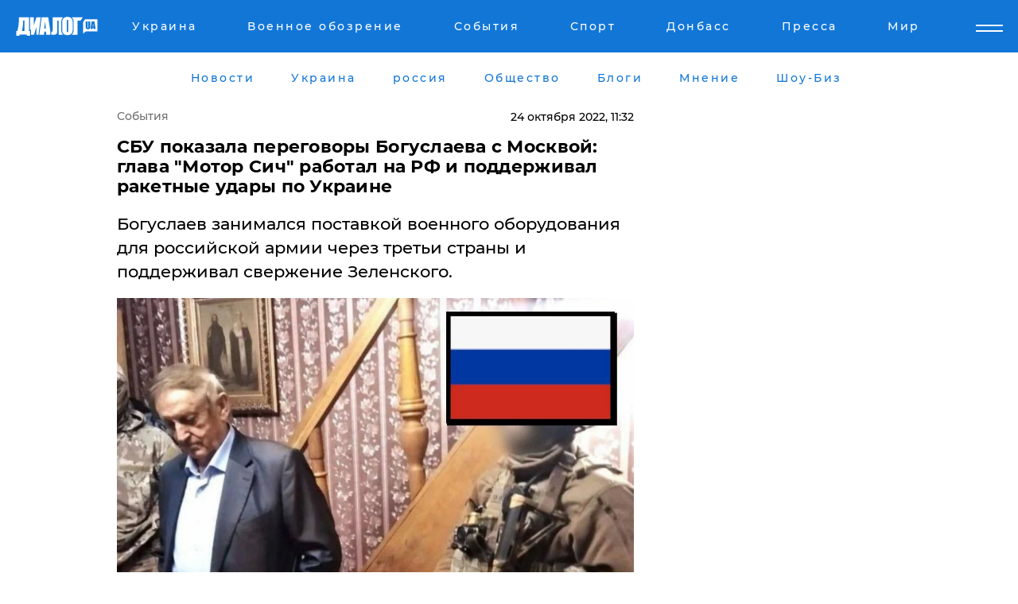

--- FILE ---
content_type: text/html; charset=UTF-8
request_url: https://daily.dialog.ua/261165_1666600018
body_size: 11210
content:
<!DOCTYPE html>
<html xmlns="http://www.w3.org/1999/xhtml" dir="ltr" lang="ru" xmlns:og="http://ogp.me/ns#">
<head>
    <meta http-equiv="Content-Type" content="text/html; charset=utf-8" />
    <meta name="viewport" content="width=device-width, initial-scale=1">

    <title>СБУ показала переговоры Богуслаева с Москвой: глава &quot;Мотор Сич&quot; работал на РФ и поддерживал ракетные удары по Украине - | Диалог.UA</title>
    <meta name="description" content="Богуслаев занимался поставкой военного оборудования для российской армии через третьи страны и поддерживал свержение Зеленского.">
    <meta name="keywords" content=", богуслаев, мотор сич, украина, сбу, госизмена, аудио, перехват укр нет, последние новости дня">
    <link rel="canonical" href="https://daily.dialog.ua/261165_1666600018"/>
    
                        <link rel="amphtml" href="https://daily.dialog.ua/261165_1666600018/amp">
            
     <meta http-equiv="x-dns-prefetch-control" content="on">
 <link rel="dns-prefetch" href="//google-analytics.com">
 <link rel="dns-prefetch" href="//connect.facebook.net">
 <link rel="dns-prefetch" href="//securepubads.g.doubleclick.net">
 <link rel="preconnect" href="//securepubads.g.doubleclick.net">
 <link rel="dns-prefetch" href="//cm.g.doubleclick.net">
 <link rel="preconnect" href="//cm.g.doubleclick.net">
 <link rel="dns-prefetch" href="//counter.yadro.ru">
 <link rel="dns-prefetch" href="//www.googletagmanager.com/">
 <link rel='dns-prefetch' href='https://ajax.googleapis.com'/>
    <meta name='yandex-verification' content='7fdab9f0679cc6c0'/>

    <!-- news_keywords (only for news/index) -->
    
    <meta name="author" content="Dialog.ua">
    <link rel="shortcut icon" href="/favicon.ico">

            <link rel="stylesheet" href="/css/style.min.css?ver=12" type="text/css">
    
    <style>
        /** =================== MONTSERRAT =================== **/

        /** Montserrat Thin **/
        @font-face {
            font-family: "Montserrat";
            font-display: swap;
            font-weight: 100;
            font-style: normal;
            src: url("/css/fonts/Montserrat-Thin.woff2") format("woff2"),
            url("/css/fonts/Montserrat-Thin.woff") format("woff");
        }

        /** Montserrat Thin-Italic **/
        @font-face {
            font-family: "Montserrat";
            font-display: swap;
            font-weight: 100;
            font-style: italic;
            src: url("/css/fonts/Montserrat-ThinItalic.woff2") format("woff2"),
            url("/css/fonts/Montserrat-ThinItalic.woff") format("woff");
        }

        /** Montserrat Light **/
        @font-face {
            font-family: "Montserrat";
            font-display: swap;
            font-weight: 300;
            font-style: normal;
            src: url("/css/fonts/Montserrat-Light.woff2") format("woff2"),
            url("/css/fonts/Montserrat-Light.woff") format("woff");
        }

        /** Montserrat Light-Italic **/
        @font-face {
            font-family: "Montserrat";
            font-display: swap;
            font-weight: 300;
            font-style: italic;
            src: url("/css/fonts/Montserrat-LightItalic.woff2") format("woff2"),
            url("/css/fonts/Montserrat-LightItalic.woff") format("woff");
        }


        /** Montserrat Medium **/
        @font-face {
            font-family: "Montserrat";
            font-display: swap;
            font-weight: 500;
            font-style: normal;
            src: url("/css/fonts/Montserrat-Medium.woff2") format("woff2"),
            url("/css/fonts/Montserrat-Medium.woff") format("woff");
        }

        /** Montserrat Bold **/
        @font-face {
            font-family: "Montserrat";
            font-display: swap;
            font-weight: 600;
            font-style: normal;
            src: url("/css/fonts/Montserrat-Bold.woff2") format("woff2"),
            url("/css/fonts/Montserrat-Bold.woff") format("woff");
        }

        /** Montserrat ExtraBold **/
        @font-face {
            font-family: "Montserrat";
            font-display: swap;
            font-weight: 800;
            font-style: normal;
            src: url("/css/fonts/Montserrat-ExtraBold.woff2") format("woff2"),
            url("/css/fonts/Montserrat-ExtraBold.woff") format("woff");
        }
    </style>

    <!-- og meta -->
    <!-- Facebook Meta -->
    <meta property="fb:app_id" content="1010365385685044" />
    <meta property="og:url" content="https://daily.dialog.uahttps://daily.dialog.ua/261165_1666600018" />
    <meta property="og:site_name" content="Диалог.UA" />
    <meta property="og:title" content='СБУ показала переговоры Богуслаева с Москвой: глава "Мотор Сич" работал на РФ и поддерживал ракетные удары по Украине' />
    <meta property="og:type" content="article">
    <meta property="og:description" content='Богуслаев занимался поставкой военного оборудования для российской армии через третьи страны и поддерживал свержение Зеленского.' />
    <meta property="og:image" content="https://daily.dialog.ua/images/news/3cc102f451c61ba9353361bc66c7cc7e.jpg" />
            <meta property="og:image:width" content="945" />
        <meta property="og:image:height" content="629" />
    <!-- Twitter Meta -->
<meta name="twitter:card" content="summary_large_image">
<meta name="twitter:site" content="@Dialog_UA">
<meta name="twitter:creator" content="@Dialog_UA">
<meta name="twitter:title" content="СБУ показала переговоры Богуслаева с Москвой: глава &quot;Мотор Сич&quot; работал на РФ и поддерживал ракетные удары по Украине">
<meta name="twitter:description" content="Богуслаев занимался поставкой военного оборудования для российской армии через третьи страны и поддерживал свержение Зеленского.">
<meta name="twitter:image" content="https://daily.dialog.ua/images/news/3cc102f451c61ba9353361bc66c7cc7e.jpg">
<meta name="twitter:domain" content="daily.dialog.ua>">    <meta name="google-site-verification" content="jZKJrW_rC4oKR50hCSQ9LFM1XjJbWaQQnPgLYvrSx00" />

    <!-- Google tag (gtag.js) -->
    <script async src="https://www.googletagmanager.com/gtag/js?id=G-HJDW518ZWK" type="5797d58ecaf5dcecdbfcd23b-text/javascript"></script>
    <script type="5797d58ecaf5dcecdbfcd23b-text/javascript">
      window.dataLayer = window.dataLayer || [];
      function gtag(){dataLayer.push(arguments);}
      gtag('js', new Date());

      gtag('config', 'G-HJDW518ZWK');
    </script>
    
    <link rel="manifest" href="/manifest.json">

    <link rel="alternate" hreflang="ru" href="https://daily.dialog.ua/261165_1666600018" />
    
    <link rel="apple-touch-icon" href="/img/apple-touch-icon.png">

    </head>
<body>
<div class="overlay"></div>

<div class="header_contn">
    <header class="sticky">
        <div class="container">
            <div class="header-content">
                <div class="header-logo">

                    
                    
                    <a href="https://www.dialog.ua" class="logo">
                        <img src="/css/images/logo.svg" class="logo-main" alt="" width="103" height="24">
                    </a>
                </div>

                <nav>
                    <div class="nav-menu">
                        <ul class="main-menu">
                                                                <li><a href="https://www.dialog.ua/ukraine"><span>Украина</span></a></li>
                                                                    <li><a href="https://www.dialog.ua/war"><span>Военное обозрение</span></a></li>
                                                                    <li><a href="https://daily.dialog.ua/"><span>События</span></a></li>
                                                                    <li><a href="https://sport.dialog.ua/"><span>Спорт</span></a></li>
                                                                    <li><a href="https://www.dialog.ua/tag/274"><span>Донбасс</span></a></li>
                                                                    <li><a href="https://www.dialog.ua/press-release"><span>Пресса</span></a></li>
                                                                    <li><a href="https://www.dialog.ua/world"><span>Мир</span></a></li>
                                                        </ul>
                    </div>

                    <span class="mask"></span>
                </nav>

            </div>
    </div>
    <!-- выпадающее меню -->
    <div class="mobile-nav-wrap" role="navigation">
        <div class="mobile-header-nav ">

            <div class="menu-content">

                <div class="mobile-menu-head">

                    <a class="mobile-menu-head__close" href="#">
                        <img src="/css/images/menu-close.svg" alt="">
                    </a>

                    <span class="mobile-menu-head__logo"><a href=""> <img src="/css/images/logo.svg" alt=""></a></span>

                    <div class="language-selection__mob-menu"><a href="">UA</a></div>
                </div>

                
                <div class="menu-column">
                                                                                <span class="menu-column__title">Главная</span>
                                        <ul>

                                                    <li><a href="https://www.dialog.ua/news"><span>Все новости</span></a></li>
                                                    <li><a href="https://www.dialog.ua/russia"><span>россия</span></a></li>
                                                    <li><a href="https://www.dialog.ua/world"><span>Мир</span></a></li>
                                                    <li><a href="https://www.dialog.ua/war"><span>Военное обозрение</span></a></li>
                                                    <li><a href="https://www.dialog.ua/science"><span>Наука и Техника</span></a></li>
                                                    <li><a href="https://www.dialog.ua/business"><span>Экономика</span></a></li>
                                                    <li><a href="https://www.dialog.ua/opinion"><span>Мнение</span></a></li>
                                                    <li><a href="https://www.dialog.ua/blogs"><span>Блоги</span></a></li>
                                                    <li><a href="https://www.dialog.ua/press-release"><span>Пресса</span></a></li>
                                                    <li><a href="https://showbiz.dialog.ua/"><span>Шоу-биз</span></a></li>
                                                    <li><a href="https://www.dialog.ua/health"><span>Здоровье</span></a></li>
                                                    <li><a href="https://www.dialog.ua/ukraine"><span>Украина</span></a></li>
                                                    <li><a href="https://sport.dialog.ua/"><span>Спорт</span></a></li>
                                                    <li><a href="https://www.dialog.ua/culture"><span>Культура</span></a></li>
                                                    <li><a href="https://www.dialog.ua/tag/304"><span>Беларусь</span></a></li>
                                            </ul>
                                    </div>
                
                <div class="menu-column">
                                        <span class="menu-column__title">Города</span>
                                        <ul>

                                                    <li><a href="https://www.dialog.ua/tag/18"><span>Донецк</span></a></li>
                                                    <li><a href="https://www.dialog.ua/tag/28"><span>Луганск</span></a></li>
                                                    <li><a href="https://www.dialog.ua/tag/23"><span>Киев</span></a></li>
                                                    <li><a href="https://www.dialog.ua/tag/29"><span>Харьков</span></a></li>
                                                    <li><a href="https://www.dialog.ua/tag/30"><span>Днепр</span></a></li>
                                                    <li><a href="https://www.dialog.ua/tag/34"><span>Львов</span></a></li>
                                                    <li><a href="https://www.dialog.ua/tag/33"><span>Одесса</span></a></li>
                                            </ul>
                                    </div>
                
                <div class="menu-column">
                                        <span class="menu-column__title">Война на Донбассе и в Крыму</span>
                                        <ul>

                                                    <li><a href="https://www.dialog.ua/tag/154"><span>"ДНР"</span></a></li>
                                                    <li><a href="https://www.dialog.ua/tag/156"><span>"ЛНР"</span></a></li>
                                                    <li><a href="https://www.dialog.ua/tag/2"><span>Оккупация Крыма</span></a></li>
                                                    <li><a href="https://www.dialog.ua/tag/27"><span>Новости Крыма</span></a></li>
                                                    <li><a href="https://www.dialog.ua/tag/274"><span>Донбасс</span></a></li>
                                                    <li><a href="https://www.dialog.ua/tag/116"><span>Армия Украины</span></a></li>
                                            </ul>
                                    </div>
                
                <div class="menu-column">
                                        <span class="menu-column__title">Лайф стайл</span>
                                        <ul>

                                                    <li><a href="https://www.dialog.ua/health"><span>Здоровье</span></a></li>
                                                    <li><a href="https://www.dialog.ua/donation.html"><span>Помощь проекту</span></a></li>
                                                    <li><a href="https://life.dialog.ua/"><span>Стиль Диалога</span></a></li>
                                                    <li><a href="https://showbiz.dialog.ua/"><span>Шоу-биз</span></a></li>
                                                    <li><a href="https://www.dialog.ua/culture"><span>Культура</span></a></li>
                                                    <li><a href="https://news.dialog.ua/"><span>Общество</span></a></li>
                                            </ul>
                                    </div>
                
                <div class="menu-column">
                                        <span class="menu-column__title">Преса</span>
                                        <ul>

                                                    <li><a href="https://www.dialog.ua/press-release"><span>Преса</span></a></li>
                                            </ul>
                                    </div>
                
                <div class="menu-column">
                                        <span class="menu-column__title">Авторское</span>
                                        <ul>

                                                    <li><a href="https://www.dialog.ua/opinion"><span>Мнение</span></a></li>
                                                    <li><a href="https://www.dialog.ua/blogs"><span>Блоги</span></a></li>
                                                    <li><a href="https://www.dialog.ua/tag/63"><span>ИноСМИ</span></a></li>
                                            </ul>
                                    </div>
                
            </div>

        </div>
    </div>

    
        <a class="mobile-menu-toggle js-toggle-menu hamburger-menu button" href="#">
            <span class="menu-item menu-item-1"></span>
            <span class="menu-item"></span>
        </a>

        <div class="language-selection language-selection--mobile">
            <a href="/ukr">
                UA            </a>
        </div>
    </header>
</div>


    <!-- MAIN PART -->
<main class="">
    <div class="container">

        <div class="top-content-menu">
            <div class="top-content-menu__nav">
                <ul>
                                                <li><a href="https://www.dialog.ua/news"><span>Новости</span></a></li>
                                                    <li><a href="https://www.dialog.ua/ukraine"><span>Украина</span></a></li>
                                                    <li><a href="https://www.dialog.ua/russia"><span>россия</span></a></li>
                                                    <li><a href="https://news.dialog.ua"><span>Общество</span></a></li>
                                                    <li><a href="https://www.dialog.ua/blogs"><span>Блоги</span></a></li>
                                                    <li><a href="https://www.dialog.ua/opinion"><span>Мнение</span></a></li>
                                                    <li><a href="https://showbiz.dialog.ua/"><span>Шоу-Биз</span></a></li>
                                        </ul>
            </div>

            <span class="mask"></span>
        </div>

        <div class="section-content section_news">

            
    <div class="main-content news_main_content">
        <div class="content content--new-inner news_content_blok  news_innner">



            
                
            
            <!-- update news button -->
            <div class="new-head">
                <script type="application/ld+json">
    {
        "@context": "http://schema.org",
        "@type": "NewsArticle",
        "mainEntityOfPage":{
            "@type":"WebPage",
            "@id":"https://daily.dialog.ua/261165_1666600018"
        },
        "headline": "СБУ показала переговоры Богуслаева с Москвой: глава &quot;Мотор Сич&quot; работал на РФ и поддерживал ракетные удары по Украине",
                 "image": {
            "@type": "ImageObject",
            "representativeOfPage": "true",
            "url": "https://daily.dialog.ua/images/news/3cc102f451c61ba9353361bc66c7cc7e.jpg",
            "width": 945,
            "height": 629        },
                    "datePublished": "2022-10-24T11:32:58+03:00",
                 "dateModified": "2022-10-24T11:49:06+03:00",
        
                "author": {
            "@type": "Person",
            "name": "Марк Ворошилов",
            "url": "https://www.dialog.ua/author/Mark_Voroshilov"
        },
            
        "publisher": {
                "@type": "Organization",
                "name": "Dialog.ua",
                "logo": {
                    "@type": "ImageObject",
                    "url": "https://www.dialog.ua/img/publisher_logo.jpg",
                    "width": 309,
                    "height": 148
                }
            },

        "description": "Богуслаев занимался поставкой военного оборудования для российской армии через третьи страны и поддерживал свержение Зеленского.",
        "articleBody": "Украинские спецслужбы опубликовали целую серию перехваченных&lt;br&gt;звонков президента АО &quot;Мотор Сич&quot;, бывшего члена &quot;Партии&lt;br&gt;регионов&quot; Вячеслава Богуслаева, который активно сотрудничал с российской&lt;br&gt;властью уже после начала полномасштабной войны. СБУ удалось установить, что&lt;br&gt;Богуслаев занимался поставкой военного оборудования для российской армии через&lt;br&gt;третьи страны и поддерживал вторжение Путина в Украину.Доказательства государственной измены Богуслаева СБУ сегодня&lt;br&gt;с утра опубликовала на видеохостинге&amp;nbsp;YouTube. Фрагменты опубликованных разговоров содержат детали&lt;br&gt;переговоров о поставках двигателей и деталей к ним для штурмовой российской&lt;br&gt;авиации. Богуслаев лично перечисляет российские военные вертолеты, для которых он&lt;br&gt;готов поставлять двигатели. Примечательно, что бывший &quot;регионал&quot; в переговорах&lt;br&gt;с российской стороной признается, что уверен в свержении Зеленского. Более того, он одобряет ракетные удары РФ по украинской&lt;br&gt;территории и рассказывает, что на территории завода &quot;Мотор Сич&quot; упало&lt;br&gt;несколько ракет ОТРК &quot;Искандер&quot;.&quot;Богуслаев, конечно, не должен больше никогда увидеть&lt;br&gt;свободы&quot;, - прокомментировал публикацию СБУ украинский журналист Денис&lt;br&gt;Казанский.Ранее были&amp;nbsp;слиты фото, на которых сотрудники спецслужбы находятся в доме руководителя предприятия.&amp;nbsp;Мы также писали, что Богуслаев вместе с Путиным ездил на остров Валаам.ВАЖНОЕ СООБЩЕНИЕ ОТ РЕДАКЦИИ!",
        "keywords": "богуслаев, мотор сич, украина, сбу, госизмена, аудио, перехват"
        }

</script>
                
    <script type="application/ld+json">
    {
        "@context": "http://schema.org",
        "@type": "BreadcrumbList",
        "itemListElement": [
            {
                "@type": "ListItem",
                "position": 1,
                "item": {
                    "@id": "https://daily.dialog.ua",
                    "name": "События"
                }
            }
        ]
    }
</script>

                                    <div class="breadcrumbs">
                        <a href="/">События</a>
                    </div>
                

                
                <span class="new-head__date">
                    24 октября 2022, 11:32                </span>
            </div>

            
            <div class="new-inner inner_news">

                <h1>СБУ показала переговоры Богуслаева с Москвой: глава "Мотор Сич" работал на РФ и поддерживал ракетные удары по Украине</h1>

                <p class="preview">Богуслаев занимался поставкой военного оборудования для российской армии через третьи страны и поддерживал свержение Зеленского.</p>

                <p><img src="https://www.dialog.ua/images/news/3cc102f451c61ba9353361bc66c7cc7e.jpg" alt="СБУ показала переговоры Богуслаева с Москвой: глава &quot;Мотор Сич&quot; работал на РФ и поддерживал ракетные удары по Украине" /></p>
                
                        <div class="banner banner--news align-center align-center" style="">
        <script async src="https://pagead2.googlesyndication.com/pagead/js/adsbygoogle.js?client=ca-pub-3695032019363550" crossorigin="anonymous" type="5797d58ecaf5dcecdbfcd23b-text/javascript"></script>
<!-- Под фото новость Десктоп -->
<ins class="adsbygoogle"
     style="display:block"
     data-ad-client="ca-pub-3695032019363550"
     data-ad-slot="1996806517"
     data-ad-format="auto"
     data-full-width-responsive="true"></ins>
<script type="5797d58ecaf5dcecdbfcd23b-text/javascript">
     (adsbygoogle = window.adsbygoogle || []).push({});
</script>    </div>
                
                

                                                    
                
                <p>Украинские спецслужбы опубликовали целую серию перехваченных
звонков президента АО "Мотор Сич",<strong> бывшего члена "Партии
регионов" Вячеслава Богуслаева</strong>, который активно сотрудничал с российской
властью уже после начала полномасштабной войны. СБУ удалось установить, что<strong>
Богуслаев занимался поставкой военного оборудования для российской армии через
третьи страны и поддерживал вторжение Путина в Украину.</strong></p><p>Доказательства государственной измены Богуслаева СБУ сегодня
с утра опубликовала на видеохостинге&nbsp;<a href="https://www.youtube.com/watch?v=Dms0wrbI1uQ">YouTube</a>. </p>        <div class="news-content-ad align-center" style="">
        <script async src="https://pagead2.googlesyndication.com/pagead/js/adsbygoogle.js?client=ca-pub-3695032019363550" crossorigin="anonymous" type="5797d58ecaf5dcecdbfcd23b-text/javascript"></script>
<!-- В тело новости проверка Диалог -->
<ins class="adsbygoogle"
     style="display:block"
     data-ad-client="ca-pub-3695032019363550"
     data-ad-slot="7403794482"
     data-ad-format="auto"
     data-full-width-responsive="true"></ins>
<script type="5797d58ecaf5dcecdbfcd23b-text/javascript">
     (adsbygoogle = window.adsbygoogle || []).push({});
</script>    </div>
<p>Фрагменты опубликованных разговоров содержат детали
переговоров о поставках двигателей и деталей к ним для штурмовой российской
авиации. Богуслаев лично перечисляет российские военные вертолеты, для которых он
готов поставлять двигатели. </p><p>Примечательно, что бывший "регионал" в переговорах
с российской стороной признается, что <strong>уверен в свержении Зеленского. </strong>Более того, он одобряет ракетные удары РФ по украинской
территории и рассказывает, что на территории завода "Мотор Сич" упало
несколько ракет ОТРК "Искандер".</p><p><strong>"Богуслаев, конечно, не должен больше никогда увидеть
свободы"</strong>, - прокомментировал публикацию СБУ украинский журналист Денис
Казанский.</p><iframe width="910" height="512" src="https://www.youtube.com/embed/Dms0wrbI1uQ" title="СБУ опублікувала докази співпраці з рф президента промислового гіганта Мотор Січ" frameborder="0" allow="accelerometer; autoplay; clipboard-write; encrypted-media; gyroscope; picture-in-picture" allowfullscreen=""></iframe><p><img src="https://www.dialog.ua/images/content/fc2d865e2b9260f89c9382d58c48c94b.png"></p><p><em>Ранее были&nbsp;<a href="https://www.dialog.ua/ukraine/261104_1666506330">слиты фото</a>, на которых сотрудники спецслужбы находятся в доме руководителя предприятия.&nbsp;</em></p><p><em style="background-color: initial;">Мы также писали</em><em>, что Богуслаев вместе с Путиным <a href="https://www.dialog.ua/news/91405_1468335898">ездил</a> на остров Валаам.</em></p><p><a href="https://www.dialog.ua/donation.html">ВАЖНОЕ СООБЩЕНИЕ ОТ РЕДАКЦИИ!</a></p>
                                                            <span class="author">Автор:
                        <a target="_blank" href="https://www.dialog.ua/author/Mark_Voroshilov">Марк Ворошилов</a>                    </span>
                                                </div>

                            <div class="tags">
                                            <a target="_blank" href="https://www.dialog.ua/tag/17">Партия регионов</a>                                            <a target="_blank" href="https://www.dialog.ua/tag/67">Владимир Путин</a>                                            <a target="_blank" href="https://www.dialog.ua/tag/224">Новости Запорожья</a>                                            <a target="_blank" href="https://www.dialog.ua/tag/591">Владимир Зеленский</a>                                            <a target="_blank" href="https://www.dialog.ua/tag/703">Война Украины с Россией</a>                                    </div>
            
            <div class="share">
                <div class="socials">
                    <button class="open-comments mobile-hide">+ Добавить Комментарий</button>
                    <div class="shareaholic-canvas" data-app="share_buttons" data-app-id="26969635"></div>
                </div>
            </div>

            
            
                        <div class="banner mobile-hide align-center" style="width: 650px;">
        <!-- Вниз новости НВ Дизайн Диалог Декстоп -->
<ins class="adsbygoogle"
     style="display:block"
     data-ad-client="ca-pub-3660307541539783"
     data-ad-slot="3521732345"
     data-ad-format="auto"
     data-full-width-responsive="true"></ins>
<script type="5797d58ecaf5dcecdbfcd23b-text/javascript">
     (adsbygoogle = window.adsbygoogle || []).push({});
</script>    </div>
                
            



            
                            <h2 class="margin-small"><a href="https://www.dialog.ua/news">Последние новости</a></h2>
<div class="news last-news">
    
        <div class="new-item">
            <p>
                <a href="https://daily.dialog.ua/327327_1768810041">"Ночь глубокой скорби": в Испании столкнулись два пассажирских поезда – много погибших и раненых</a>                            </p>
            <span class="new-item__time">10:19</span>
        </div>

    
        <div class="new-item">
            <p>
                <a href="https://daily.dialog.ua/326655_1767701904">Под Харьковом кроссовер врезался в микроавтобус Mercedes – 18 человек пострадали </a>                            </p>
            <span class="new-item__time">14:30</span>
        </div>

    
        <div class="new-item">
            <p>
                <a href="https://daily.dialog.ua/326440_1767261608">Взрыв на швейцарском горнолыжном курорте Кран-Монтана, много погибших и пострадавших – появились подробности ЧП</a>                            </p>
            <span class="new-item__time">12:10</span>
        </div>

    
        <div class="new-item">
            <p>
                <a href="https://daily.dialog.ua/325631_1765961838"><strong>Автобус с украинскими гражданами попал в аварию под Братиславой: что известно об инциденте</strong></a>                            </p>
            <span class="new-item__time">11:03</span>
        </div>

    
        <div class="new-item">
            <p>
                <a href="https://daily.dialog.ua/325353_1765528454">На Западе Украины зарегистрировали землетрясение – о последствиях происшествия рассказали в ГЦСК</a>                            </p>
            <span class="new-item__time">10:39</span>
        </div>

    
        <div class="new-item">
            <p>
                <a href="https://daily.dialog.ua/324554_1764232539">В Китае вспыхнул масштабный пожар в жилом комплексе Гонконга: стремительное пламя унесло много жизней – подробности от ВВС</a>                            </p>
            <span class="new-item__time">10:48</span>
        </div>

    
        <div class="new-item">
            <p>
                <a href="https://daily.dialog.ua/324318_1763790346">В Британии бывшего евродепутата посадили на 10 лет за взятки в обмен на пророссийские заявления</a>                            </p>
            <span class="new-item__time">08:45</span>
        </div>

    
        <div class="new-item">
            <p>
                <a href="https://daily.dialog.ua/324217_1763632397">В Чехии столкнулись два пассажирских поезда – много пострадавших, причины выясняются</a>                            </p>
            <span class="new-item__time">12:08</span>
        </div>

    
        <div class="new-item">
            <p>
                <a href="https://daily.dialog.ua/323824_1762956114">Новый стратегический мост между Китаем и Тибетом рухнул всего через несколько месяцев после открытия</a>                            </p>
            <span class="new-item__time">16:07</span>
        </div>

    
        <div class="new-item">
            <p>
                <a href="https://daily.dialog.ua/323801_1762931462">"Самый смертоносный" инцидент с 2020 года: при крушении турецкого борта C-130 Hercules погибли все </a>                            </p>
            <span class="new-item__time">09:19</span>
        </div>

    
        <div class="new-item">
            <p>
                <a href="https://daily.dialog.ua/323425_1762326685"><strong>"Слишком большой пожар": что известно о жутком крушении грузового самолета MD-11 в США – ВВС</strong></a>                            </p>
            <span class="new-item__time">09:23</span>
        </div>

    
        <div class="new-item">
            <p>
                <a href="https://daily.dialog.ua/323212_1761911581">На Нью-Йорк обрушилась стихия: рекордные осадки затопили улицы, есть погибшие – NYT</a>                            </p>
            <span class="new-item__time">13:57</span>
        </div>

    
        <div class="new-item">
            <p>
                <a href="https://daily.dialog.ua/322993_1761634801">Мощное землетрясение в Турции: толчки ощущались в Стамбуле, есть разрушения и много пострадавших</a>                            </p>
            <span class="new-item__time">09:07</span>
        </div>

    
        <div class="new-item">
            <p>
                <a href="https://daily.dialog.ua/322821_1761309998"><strong>На вокзале в Овруче в результате взрыва гранаты погибли пограничница и гражданские, много раненых – подробности от Нацполиции </strong></a>                            </p>
            <span class="new-item__time">15:54</span>
        </div>

    
        <div class="new-item">
            <p>
                <a href="https://daily.dialog.ua/322811_1761302297"><strong>В поезде на Житомирщине взорвалась граната, в результате есть погибшие и раненые – СМИ</strong></a>                            </p>
            <span class="new-item__time">13:46</span>
        </div>

    


</div>

<div class="show-more  show-more--margin show-more--large show-more--last-categories active_more">
    <a href="#">Смотреть ещё</a>
</div>
<form class="load_more_data">
    <input type="hidden" name="offset" value="15">
    <input type="hidden" name="limit" value="15">
    <input type="hidden" name="location" value="8" >
    <input type="hidden" name="locale" value="ru" >
    
            <input type="hidden" name="val" value="29">
        </form>

            

            
                
            

        </div>

        <aside>


            
                        <div class="banner align-center" style="width: 300px;">
        <script async src="https://pagead2.googlesyndication.com/pagead/js/adsbygoogle.js" type="5797d58ecaf5dcecdbfcd23b-text/javascript"></script>
<!-- Правая колонка проверка 300 Диалог -->
<ins class="adsbygoogle"
     style="display:block"
     data-ad-client="ca-pub-3660307541539783"
     data-ad-slot="4092939786"
     data-ad-format="auto"
     data-full-width-responsive="true"></ins>
<script type="5797d58ecaf5dcecdbfcd23b-text/javascript">
     (adsbygoogle = window.adsbygoogle || []).push({});
</script>    </div>

            
            <h2><a href="https://www.dialog.ua">Главные новости</a></h2>

            <div class="side-news">

                                <div class="new-side-item">
            <p><a href="https://daily.dialog.ua/325631_1765961838">Автобус с украинскими гражданами попал в аварию под Братиславой: что известно об инциденте</a></p>
        </div>
            <div class="new-side-item">
            <p><a href="https://daily.dialog.ua/323425_1762326685">"Слишком большой пожар": что известно о жутком крушении грузового самолета MD-11 в США – ВВС</a></p>
        </div>
            <div class="new-side-item">
            <p><a href="https://daily.dialog.ua/322821_1761309998">На вокзале в Овруче в результате взрыва гранаты погибли пограничница и гражданские, много раненых – подробности от Нацполиции </a></p>
        </div>
            <div class="new-side-item">
            <p><a href="https://daily.dialog.ua/322811_1761302297">В поезде на Житомирщине взорвалась граната, в результате есть погибшие и раненые – СМИ</a></p>
        </div>
            <div class="new-side-item">
            <p><a href="https://daily.dialog.ua/321404_1759302545">Владелец Telegram Павел Дуров признался, что его пытались лишить жизни </a></p>
        </div>
            <div class="new-side-item">
            <p><a href="https://daily.dialog.ua/320678_1758262144">По Камчатке с базами подлодок и ракетными испытаниями ударило землетрясение магнитудой 7,8</a></p>
        </div>
            <div class="new-side-item">
            <p><a href="https://daily.dialog.ua/317308_1753164710">Нашествие саранчи на Юге Украины: аграрии бьют тревогу, власти спешно реагируют</a></p>
        </div>
            <div class="new-side-item">
            <p><a href="https://daily.dialog.ua/316403_1751639543">В Чехии пропал свет: названа причина</a></p>
        </div>
            <div class="new-side-item">
            <p><a href="https://daily.dialog.ua/316229_1751437311">​"Огонь! Огонь, говорю!" – СМИ выложили новые доказательства причастности РФ к авиакатастрофе возле Актау</a></p>
        </div>
            <div class="new-side-item">
            <p><a href="https://daily.dialog.ua/315583_1750421321">В Луганске российские военные ехали на "Урале" и убили девушку прямо на пешеходном переходе </a></p>
        </div>
                </div>

            
                        <div class="banner align-center" style="">
        <script async src="https://pagead2.googlesyndication.com/pagead/js/adsbygoogle.js?client=ca-pub-3695032019363550" crossorigin="anonymous" type="5797d58ecaf5dcecdbfcd23b-text/javascript"></script>
<!-- Мобильный низ новости Диалог -->
<ins class="adsbygoogle"
     style="display:block"
     data-ad-client="ca-pub-3695032019363550"
     data-ad-slot="4039264547"
     data-ad-format="auto"
     data-full-width-responsive="true"></ins>
<script type="5797d58ecaf5dcecdbfcd23b-text/javascript">
     (adsbygoogle = window.adsbygoogle || []).push({});
</script>    </div>

            



                        <h2>Мнения</h2>

<div class="opinions users-side">

                <div class="user-item">
                                        <a href="https://www.dialog.ua/person/Olexandr_Musiienko" class="user-item__head">
                                            <span class="user-item__avatar">
                            <img width="42px" height="42px" data-src="/images/person/43d93b8bde5995972aad2b6ed00693a3.jpg" src="" />                        </span>
                                        <span class="user-item__name">
                                            <span>Александр Мусиенко</span>
                                            <span><p>Политический консультант, эксперт</p></span></span>
                </a>
            
            <p>

                                    <a href="https://www.dialog.ua/opinion/327541_1769102707"><span>Мусиенко рассказал, что для Украины важнее сроков окончания войны, которая завершится нескоро</span></a>
                
            </p>

        </div>
            <div class="user-item">
                                        <a href="https://www.dialog.ua/person/Yurii_Butusov" class="user-item__head">
                                            <span class="user-item__avatar">
                            <img width="42px" height="42px" data-src="/images/person/0586ced57dcd8e59a344edf0b3ca07c6.jpg" src="" />                        </span>
                                        <span class="user-item__name">
                                            <span>Юрий Бутусов</span>
                                            <span><p>Украинский журналист</p></span></span>
                </a>
            
            <p>

                                    <a href="https://www.dialog.ua/opinion/327526_1769092688"><span>Бутусов предложил решить проблему с мобилизацией и нехваткой людей на фронте радикально: "Те идут воевать"</span></a>
                
            </p>

        </div>
            <div class="user-item">
                        
            <p>

                                    <a href="https://www.dialog.ua/opinion/327521_1769089976"><span>Костенко намекнул, что уже создано "супероружие", способное спасти украинцев от российских дронов: "Им будет сложно..."</span></a>
                
            </p>

        </div>
    </div>

<div class="show-more show-more--left show-more--margin">
    <a href="https://www.dialog.ua/opinion">Смотреть ещё</a>
</div>


<h2>Блоги</h2>

<div class="blogs users-side">
                <div class="user-item">
                            <a href="https://www.dialog.ua/person/Oleg_Zhdanov" class="user-item__head">
                                            <span class="user-item__avatar">
                            <img width="42px" height="42px" data-src="/images/person/c99f12aba18f2d5cd35454758b5361e8.jpg" src="" />                        </span>
                                        <span class="user-item__name">
                                            <span>Олег Жданов</span>
                                            <span><p>Военный эксперт,&nbsp;полковник запаса, блогер</p></span></span>
                </a>
                        <p>
                                    <a href="https://www.dialog.ua/blogs/327545_1769111112"><span>Жданов озвучил важную информацию по войне и ее завершению: "Нам этого никто не говорит"</span></a>
                
            </p>
        </div>
            <div class="user-item">
                            <a href="https://www.dialog.ua/person/Vitaly_Portnikov" class="user-item__head">
                                            <span class="user-item__avatar">
                            <img width="42px" height="42px" data-src="/images/person/4d859ef024bad660d7632e1e8c15b808.jpg" src="" />                        </span>
                                        <span class="user-item__name">
                                            <span>Виталий Портников</span>
                                            <span><p>Украинский журналист, писатель и публицист</p></span></span>
                </a>
                        <p>
                                    <a href="https://www.dialog.ua/blogs/327410_1768916980"><span>Портников объяснил, зачем Трамп пригласил Путина в "Совет мира": "В этом решение есть серьезная ловушка"</span></a>
                
            </p>
        </div>
            <div class="user-item">
                            <a href="https://www.dialog.ua/person/Yurii_Shvets" class="user-item__head">
                                            <span class="user-item__avatar">
                            <img width="42px" height="42px" data-src="/images/person/1e2f8d91edbeac4b9be094576524e19b.jpg" src="" />                        </span>
                                        <span class="user-item__name">
                                            <span>Юрий Швец</span>
                                            <span><p>Экономический и военный аналитик</p></span></span>
                </a>
                        <p>
                                    <a href="https://www.dialog.ua/blogs/327403_1768910315"><span>Швец намекнул, что к Путину вместо "черного лебедя" может "прилететь" более серьезная "птица": "Началось"</span></a>
                
            </p>
        </div>
    </div>
<div class="show-more show-more--left show-more--margin">
    <a href="https://www.dialog.ua/blogs">Смотреть ещё</a>
</div>
            
            
                
            

        </aside>


    </div>
</div>

    </div>

    

    <div class="container">
        <div class="bottom-menu">
            <div class="bottom-menu__left">
                <span class="dialog-logo">
                    <img width="113px" height="26px" data-src="/css/images/logo-dark.svg" src="" />                </span>
                <span class="copy">© 2026, Диалог.ua<br>Все права защищены. </span>
            </div>
            <div class="bottom-menu__ul">
                <ul>
                    <li class="dialog-logo--show">
                        <img width="113px" height="20px" data-src="/css/images/logo-dark.svg" src="" />                    </li>
                                            <li><a href="https://www.dialog.ua/news"><span>Новости</span></a></li>
                                            <li><a href="https://www.dialog.ua/ukraine"><span>Украина</span></a></li>
                                            <li><a href="https://www.dialog.ua/russia"><span>россия</span></a></li>
                                            <li><a href="https://news.dialog.ua"><span>Общество</span></a></li>
                                            <li><a href="https://www.dialog.ua/blogs"><span>Блоги</span></a></li>
                                            <li><a href="https://www.dialog.ua/opinion"><span>Мнение</span></a></li>
                                            <li><a href="https://showbiz.dialog.ua/"><span>Шоу-Биз</span></a></li>
                                            <li><a href="https://www.dialog.ua/press-release"><span>Пресса</span></a></li>
                                            <li><a href="https://www.dialog.ua/world"><span>Мир</span></a></li>
                                            <li><a href="https://www.dialog.ua/business"><span>Экономика</span></a></li>
                                            <li><a href="https://www.dialog.ua/war"><span>Военное Обозрение</span></a></li>
                                            <li><a href="https://life.dialog.ua/"><span>Стиль</span></a></li>
                                            <li><a href="https://www.dialog.ua/tag/274"><span>Новости Донбасса</span></a></li>
                                            <li><a href="https://sport.dialog.ua/"><span>Спорт</span></a></li>
                                            <li><a href="https://dialog.ua/tag/71"><span>США</span></a></li>
                                            <li><a href="https://showbiz.dialog.ua"><span>Шоубиз</span></a></li>
                                    </ul>
            </div>
        </div>
    </div>
</main>



<!-- FOOTER -->
<footer>
    <div class="container">
        <div class="footer-content">

            <ul class="footer-menu">
                <li><a href="https://www.dialog.ua/about.html">О проекте</a></li>
                <li><a href="https://www.dialog.ua/editorial.html">Редакция</a></li>
                <li><a href="https://www.dialog.ua/contacts.html">Контакты</a></li>
                <li><a href="https://www.dialog.ua/adv.html">Реклама</a></li>
                <li><a href="https://www.dialog.ua/credits.html">Персональные данные</a></li>
                <li><a href="https://www.dialog.ua/privacypolicy.html">Защита персональных данных</a></li>

            </ul>
            <span class="footer-text">Использование материалов разрешается при условии ссылки (для интернет-изданий - гиперссылки) на "<a href="https://www.dialog.ua">Диалог.ua</a>" не ниже третьего абзаца.</span>
            <span class="copy">
                    © 2026, <span>Диалог.ua.</span> Все права защищены.                </span>
        </div>

    </div>
</footer>

<!-- <div class="cookie-policy">
    <p class="cookie-policy-title">Про использование cookies</p>
    <p class="cookie-policy-text">Продолжая просматривать www.dialog.ua вы подтверждаете, что ознакомились с Правилами
        пользования сайтом и соглашаетесь на использование файлов cookies</p>
    <div class="cookie-policy-buttons">
        <a href="https://www.dialog.ua/privacypolicy.html" class="cookie-info-link ">Про файлы cookies</a>
        <button class="cookie-accept-btn">Соглашаюсь</button>
    </div>
    <button class="close-btn"></button>
</div> -->

<script defer src="/js/jquery-3.2.1.min.js" type="5797d58ecaf5dcecdbfcd23b-text/javascript"></script>

<script async type="5797d58ecaf5dcecdbfcd23b-text/javascript">
    var scripts = document.getElementsByTagName('script');
    var script = scripts[scripts.length - 1];

    if (document.body.clientWidth >= 1024) {
        setTimeout(function () {
            script.outerHTML += '<script src="/js/desktop-scripts.js"></sc' + 'ript>';
        }, 500);
    } else {
        setTimeout(function () {
            script.outerHTML += '<script src="/js/mobile-scripts.js"></sc' + 'ript>';
        }, 500);
    }
</script>
<script defer src="/js/scripts.js?ver=5" type="5797d58ecaf5dcecdbfcd23b-text/javascript"></script>

<script type="5797d58ecaf5dcecdbfcd23b-text/javascript">

    function buildScript(src, attributes) {
        var script = document.createElement('script');
        script.src = src;
        for (key in attributes) {
            script[key] = attributes[key];
        }
        document.body.appendChild(script);
    }

    function downloadJSAtOnload() {
                (function () {
            var script = document.createElement('script');
            script.src = "https://pagead2.googlesyndication.com/pagead/js/adsbygoogle.js";
                        script.async = true;
                        document.body.appendChild(script);
        })();
        
        
                buildScript("https://platform.twitter.com/widgets.js", {async: true});
        buildScript("//www.instagram.com/embed.js", {async: true});
                /*buildScript("//dsms0mj1bbhn4.cloudfront.net/assets/pub/shareaholic.js",
            { async:true,
              "data-shr-siteid": "9a6d8903fd66a0407e4ed9a92f28cdcd",
              "data-cfasync": false,
            }
            );*/


        
    }

    if (window.addEventListener)
        window.addEventListener("load", downloadJSAtOnload, false);
    else if (window.attachEvent)
        window.attachEvent("onload", downloadJSAtOnload);
    else window.onload = downloadJSAtOnload;
</script>

    <script type="text/javascript" data-cfasync="false" src="//dsms0mj1bbhn4.cloudfront.net/assets/pub/shareaholic.js"
            data-shr-siteid="9a6d8903fd66a0407e4ed9a92f28cdcd" async="async"></script>


<script src="/cdn-cgi/scripts/7d0fa10a/cloudflare-static/rocket-loader.min.js" data-cf-settings="5797d58ecaf5dcecdbfcd23b-|49" defer></script><script defer src="https://static.cloudflareinsights.com/beacon.min.js/vcd15cbe7772f49c399c6a5babf22c1241717689176015" integrity="sha512-ZpsOmlRQV6y907TI0dKBHq9Md29nnaEIPlkf84rnaERnq6zvWvPUqr2ft8M1aS28oN72PdrCzSjY4U6VaAw1EQ==" data-cf-beacon='{"rayId":"9c24b2abbfc94603","version":"2025.9.1","serverTiming":{"name":{"cfExtPri":true,"cfEdge":true,"cfOrigin":true,"cfL4":true,"cfSpeedBrain":true,"cfCacheStatus":true}},"token":"1fc2a877def342f8a2006fcbd93f5ff5","b":1}' crossorigin="anonymous"></script>
</body>

</html>


--- FILE ---
content_type: text/html; charset=utf-8
request_url: https://www.google.com/recaptcha/api2/aframe
body_size: 268
content:
<!DOCTYPE HTML><html><head><meta http-equiv="content-type" content="text/html; charset=UTF-8"></head><body><script nonce="PaU_UCBSP7Noa61XRGu9Iw">/** Anti-fraud and anti-abuse applications only. See google.com/recaptcha */ try{var clients={'sodar':'https://pagead2.googlesyndication.com/pagead/sodar?'};window.addEventListener("message",function(a){try{if(a.source===window.parent){var b=JSON.parse(a.data);var c=clients[b['id']];if(c){var d=document.createElement('img');d.src=c+b['params']+'&rc='+(localStorage.getItem("rc::a")?sessionStorage.getItem("rc::b"):"");window.document.body.appendChild(d);sessionStorage.setItem("rc::e",parseInt(sessionStorage.getItem("rc::e")||0)+1);localStorage.setItem("rc::h",'1769144120387');}}}catch(b){}});window.parent.postMessage("_grecaptcha_ready", "*");}catch(b){}</script></body></html>